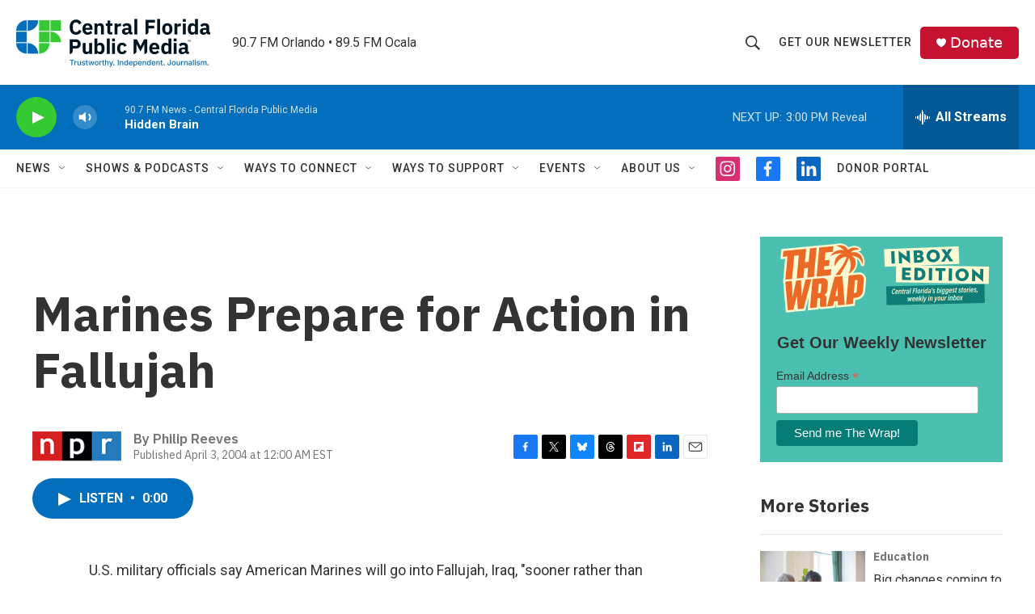

--- FILE ---
content_type: text/html; charset=utf-8
request_url: https://www.google.com/recaptcha/api2/aframe
body_size: 184
content:
<!DOCTYPE HTML><html><head><meta http-equiv="content-type" content="text/html; charset=UTF-8"></head><body><script nonce="gbkaS7sMZBjfFNKHYv0Lhw">/** Anti-fraud and anti-abuse applications only. See google.com/recaptcha */ try{var clients={'sodar':'https://pagead2.googlesyndication.com/pagead/sodar?'};window.addEventListener("message",function(a){try{if(a.source===window.parent){var b=JSON.parse(a.data);var c=clients[b['id']];if(c){var d=document.createElement('img');d.src=c+b['params']+'&rc='+(localStorage.getItem("rc::a")?sessionStorage.getItem("rc::b"):"");window.document.body.appendChild(d);sessionStorage.setItem("rc::e",parseInt(sessionStorage.getItem("rc::e")||0)+1);localStorage.setItem("rc::h",'1768677605240');}}}catch(b){}});window.parent.postMessage("_grecaptcha_ready", "*");}catch(b){}</script></body></html>